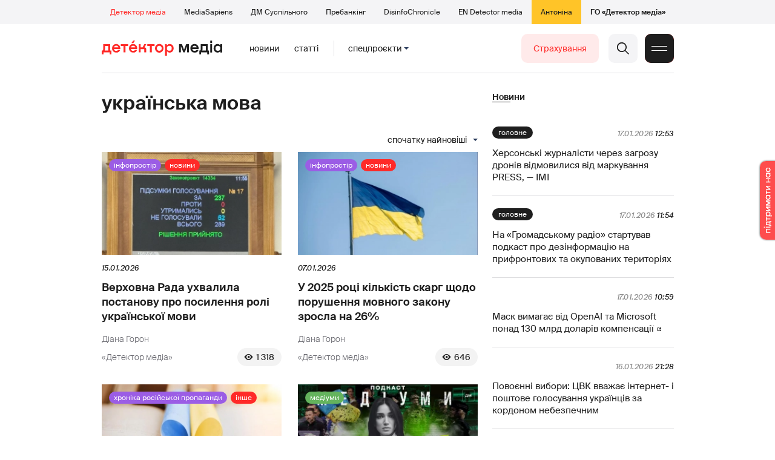

--- FILE ---
content_type: text/html; charset=utf-8
request_url: https://detector.media/tag/1048/
body_size: 14625
content:
<!DOCTYPE html>
<html lang="uk">
<head>
<meta http-equiv="Content-Type" content="text/html;charset=UTF-8" />

<base href="https://detector.media/">
<link type="image/x-icon" href="/content/2/image/favicon.ico" rel="shortcut icon" />

<link rel="canonical" href="https://detector.media/tag/1048/" />


<meta name="viewport" content="width=device-width, initial-scale=1, user-scalable=yes">
        
<title>Детектор медіа. Всі матеріали по тегу українська мова. Спочатку найновіші</title>
            
<meta name="description" content="Детектор медіа &mdash; українське інтернет-видання про медіа від команди Наталії ЛигачовоїДетектор медіа. Всі матеріали по тегу українська мова. Спочатку найновіші">
            
<meta name="keywords" content="Детектор медіа,суспільне мовлення,media,журналистика,украинское телевидение,рейтинги телеканалов,медиарынок,медиабизнес,радио,пресса,Журналістика,українське телебачення,рейтинги телеканалів,медіаринок,медіабізнес,радіо,преса,ukrainian media market,ЗМІ,ДМ,українська мова">
<meta name="news_keywords" content="Детектор медіа,суспільне мовлення,media,журналистика,украинское телевидение,рейтинги телеканалов,медиарынок,медиабизнес,радио,пресса,Журналістика,українське телебачення,рейтинги телеканалів,медіаринок,медіабізнес,радіо,преса,ukrainian media market,ЗМІ,ДМ,українська мова" />

            
<meta name="robots" content="max-image-preview:large">
<meta name="image" content="https://detector.media/content/2/image/logo_sq.jpg">
<link rel="image_src" href="https://detector.media/content/2/image/logo_sq.jpg">

<meta name="Author" content="detector.media" />
            
<meta property="fb:app_id" content="1996377033719321"/>

<meta property="og:locale" content="uk_UA" />
<meta property="og:title" content="Детектор медіа"/>
<meta property="og:type" content="article"/>
<meta property="og:url" content="https://detector.media/tag/1048/"/>
<meta property="og:site_name" content="detector.media"/>
<meta property="og:description" content="Детектор медіа &mdash; українське інтернет-видання про медіа від команди Наталії Лигачової"/>
<meta property="og:updated_time" content="2026-01-17T14:07:06+02:00" />
<meta property="og:image:width" content="1400"/>
<meta property="og:image:height" content="1400"/>
<meta property="og:image" content="https://detector.media/content/2/image/logo_sq.jpg" />
<meta property="og:image:alt" content="Детектор медіа"/>
<link rel="apple-touch-icon" href="/content/2/image/apple-touch-icon.png">

<meta property="article:section" content="Новини" />
<meta property="article:published_time" content="2026-01-17T14:07:06+02:00" />
<meta property="article:author" content="detector.media">
<meta property="article:tag" content="Детектор медіа,суспільне мовлення,media,журналистика,украинское телевидение,рейтинги телеканалов,медиарынок,медиабизнес,радио,пресса,Журналістика,українське телебачення,рейтинги телеканалів,медіаринок,медіабізнес,радіо,преса,ukrainian media market,ЗМІ,ДМ,українська мова" />
<meta property="article:modified_time" content="2026-01-17T14:07:06+02:00" />

<meta name="twitter:card" content="summary">
<meta name="twitter:creator" content="creator">
<meta name="twitter:site" content="@DetectorMedia">
<meta name="twitter:url" content="https://detector.media/tag/1048/" />
<meta name="twitter:description" content="Детектор медіа &mdash; українське інтернет-видання про медіа від команди Наталії Лигачової" />
<meta name="twitter:title" content="Детектор медіа" />
<meta name="twitter:image" content="https://detector.media/content/2/image/logo_sq.jpg" />
<meta name="twitter:image:src" content="https://detector.media/content/2/image/logo_sq.jpg">




<script type="application/ld+json">
{
    "@context": "https://schema.org",
    "@type": "NewsArticle",
    "headline": "Детектор медіа",
    "name": "Детектор медіа",
    "url": "https://detector.media/tag/1048/",
    "datePublished": "2026-01-17T14:07:06+02:00",
    "dateModified": "2026-01-17T14:07:06+02:00",
    "description": "Детектор медіа &mdash; українське інтернет-видання про медіа від команди Наталії Лигачової",
    "mainEntityOfPage": {
        "@type":"WebPage",
        "@id":"https://detector.media/tag/1048/"
    },
    "author": {
    "@type": "Organization",
    "name": "detector.media"
    },
    "image": {
        "@type": "ImageObject",
        "url": "https://detector.media/content/2/image/logo_sq.jpg",
        "width": 1400,
        "height": 1400
    },
    "publisher": {
        "@type": "Organization",
        "name": "Детектор медіа",
        "logo": {
            "@type": "ImageObject",
            "url": "https://detector.media/content/2/image/logo_sq.jpg",
            "width": 1400,
            "height": 1400
        }
    }
    
}
</script><link rel="stylesheet" property="stylesheet" type="text/css" href="/content/2/css/style.css?v=285" >
<link rel="stylesheet" property="stylesheet" type="text/css" href="/content/2/css/style.9x.css?v=100" />
<link rel="stylesheet" property="stylesheet" type="text/css" href="/content/2/css/style.7x.css?v=100" />
<link rel="stylesheet" property="stylesheet" type="text/css" href="/content/2/css/style.3x.css?v=101" />

<link rel="stylesheet" property="stylesheet" type="text/css" href="/modules/md_scrollpage/md.scrollpage.css?v=6" />
<link rel="stylesheet" property="stylesheet" type="text/css" href="/modules/archive/class.archive.css?v=6" />
<link rel="stylesheet" property="stylesheet" type="text/css" href="/modules/md_vote/md.vote.css?v=6" />
<link rel="stylesheet" property="stylesheet" type="text/css" media="all" href="/modules/md_photobank/md.photobank.css?v=6"/>
<link rel="stylesheet" property="stylesheet" type="text/css" media="all" href="/modules/md_filebase/md.filebase.css?v=6"/>

<script src="/modules/md_photobank/md.photobank.js"></script>
<script src="/scripts/scripts.js?v=14"></script>


<link rel="stylesheet" property="stylesheet" type="text/css" href="/content/2/css/brendering.css?v=7" /><link type="application/rss+xml" title="Детектор медіа. Всі матеріали по тегу українська мова. Спочатку найновіші" href="https://detector.media/rss/" rel="alternate" />
<style>
.mdb_bs11 {
    display: block;
    position: fixed;
    right: -15px;
    top: 37%;
    padding: 0;
    margin: 0;
    width: auto;
    float: right;
    text-align: center;
    z-index: 2000;
}
.mdb_bs11 img,
.mdb_bs11 a{
    border: 0;
    display: block;
    margin: 0;
    padding: 0;
}
.mdb_bs11 img {
    box-shadow: 0px 0px 3px #000;
    text-decoration: none;
    border: 0;
    opacity: 0.7;
    padding: 0;
    margin: 0;
    border-radius: 10px 0px 0 10px;
    background: transparent;
    transition: all 0.1s ease 0s;
}
.mdb_bs11 img:hover,
.mdb_bs11 img:active{
    opacity: 1;
    transition: all 0.1s ease 0s;
}
</style></head><body id="body" class=""><div class="banner_brend"></div><div class="dm_brend"><div class="menu_4"><div class="sitemenu_title siteid_443 sitetype_S sitelimit_0 sitelevel_1 site_mset site_mset_443"><div class="sitemenu_link"><a href="/page/podsites/">Проєкти</a><div class="sitepodmenu_1"><div class="sitemenu_title siteid_444 sitetype_R sitelimit_0 sitelevel_0 site_mset site_mset_444"><div class="sitemenu_link"><a href="/">Детектор медіа</a></div></div><div class="sitemenu_title siteid_281 sitetype_R sitelimit_1 sitelevel_0 "><div class="sitemenu_link"><a href="https://ms.detector.media/">MediaSapiens</a></div></div><div class="sitemenu_title siteid_445 sitetype_R sitelimit_2 sitelevel_0 "><div class="sitemenu_link"><a href="https://stv.detector.media">ДМ Суспільного</a></div></div><div class="sitemenu_title siteid_484 sitetype_R sitelimit_3 sitelevel_0 "><div class="sitemenu_link"><a href="https://prebunkingwithgoogle.detector.media">Пребанкінг</a></div></div><div class="sitemenu_title siteid_473 sitetype_R sitelimit_4 sitelevel_0 "><div class="sitemenu_link"><a href="https://desinfo.detector.media/">DisinfoChronicle</a></div></div><div class="sitemenu_title siteid_478 sitetype_R sitelimit_5 sitelevel_0 "><div class="sitemenu_link"><a href="https://en.detector.media/">EN Detector media</a></div></div><div class="sitemenu_title siteid_483 sitetype_R sitelimit_6 sitelevel_0 "><div class="sitemenu_link"><a href="https://antonina.detector.media/">Антоніна</a></div></div><div class="sitemenu_title siteid_409 sitetype_R sitelimit_7 sitelevel_0 "><div class="sitemenu_link"><a href="https://go.detector.media">ГО «Детектор медіа»</a></div></div></div></div></div></div><div class="siteSubMenu" id="siteSubMenu"><div class="submenu_blk_2"><div class="siteHeadLogo"><a href="/"></a></div><div class="submenu_blk"><div class="submenu_title subid_452 subtype_E sublimit_0 sublevel_1 "><div class="submenu_link"><a href="https://detector.media/type/1/">Новини</a><div class="subpodmenu_1"></div></div></div><div class="submenu_title subid_453 subtype_E sublimit_1 sublevel_1 "><div class="submenu_link"><a href="https://detector.media/type/4/">Статті</a><div class="subpodmenu_1"></div></div></div><div class="submenu_title subid_454 subtype_E sublimit_2 sublevel_1 "><div class="submenu_link"><a href="/category/kritika/">Критика</a><div class="subpodmenu_1"></div></div></div><div class="submenu_title subid_455 subtype_E sublimit_3 sublevel_1 "><div class="submenu_link"><a href="/category/monitoring/">Моніторинг</a><div class="subpodmenu_1"></div></div></div><div class="submenu_title subid_456 subtype_E sublimit_4 sublevel_1 "><div class="submenu_link"><a href="/category/rinok/">Ринок</a><div class="subpodmenu_1"></div></div></div><div class="submenu_title subid_457 subtype_E sublimit_5 sublevel_1 "><div class="submenu_link"><a href="/category/podcasts/">Подкасти</a><div class="subpodmenu_1"></div></div></div><div class="submenu_title subid_458 subtype_E sublimit_6 sublevel_1 "><div class="submenu_link"><a href="/category/infospace/">Інфопростір</a><div class="subpodmenu_1"></div></div></div></div><div class="spcmenu_blkTitle">Cпецпроєкти<div class="spcmenuBtnOn" onclick="rplClass('body','top_search_hide','top_search_view');rplClass('body','menu_hide','menu_show');rplClass('body','spcm_show','spcm_hide');"></div><div class="spcmenuBtnOff" onclick="rplClass('body','spcm_hide','spcm_show');"></div></div><div class="clsBtnBlk"><div class="clsBtnOff" onclick="rplClass('body','top_search_hide','top_search_view');rplClass('body','spcm_hide','spcm_show');rplClass('body','menu_show','menu_hide');"></div><div class="clsBtnOn" onclick="rplClass('body','menu_hide','menu_show');"></div></div><div class="top_search_btn"><div class="top_search_h" onclick="rplClass('body','top_search_hide','top_search_view');"></div><div class="top_search_v" onclick="rplClass('body','spcm_hide','spcm_show');rplClass('body','menu_hide','menu_show');rplClass('body','top_search_view','top_search_hide');"></div></div><div class="btn_donate_r"><a href="https://docs.google.com/forms/d/e/1FAIpQLSeHNM6lsU8fnW0jD9Ns_BNToRx4dJbtwCwClXlWUs3FO7-OSQ/viewform" target="_blank">Страхування</a></div></div></div><div class="top_search" id="top_search"><div class="top_search_blk"><div class="submenu_blk_3"><form action="https://detector.media/search/" method="post"><div class="top_search_txt"><input type="text" name="search" value=" Пошук" onfocus="if(this.value==' Пошук')this.value='';" onblur="if(this.value=='')this.value=' Пошук';" aria-label="Search"></div><div class="top_search_btn"><input type="submit" value="f"></div></form><div class="top_search_sets"><a href="https://detector.media/search/" title="Розширений пошук">

        <svg width="20" height="20" viewBox="0 0 20 20" fill="none" xmlns="http://www.w3.org/2000/svg">
<path id="Vector" d="M0.702041 10.6982H9.64082C9.9551 11.992 11.1224 12.9553 12.5143 12.9553C13.9061 12.9553 15.0694 11.992 15.3878 10.6982H19.298C19.6857 10.6982 20 10.3839 20 9.99612C20 9.60836 19.6857 9.29816 19.298 9.29816H15.3878C15.0735 8.00428 13.9061 7.04102 12.5143 7.04102C11.1224 7.04102 9.95918 8.00428 9.64082 9.29816H0.702041C0.314286 9.29816 0 9.61244 0 9.99612C0.00408163 10.388 0.318367 10.6982 0.702041 10.6982ZM12.5143 8.4451C13.3714 8.4451 14.0694 9.14306 14.0694 10.0002C14.0694 10.8573 13.3714 11.5553 12.5143 11.5553C11.6571 11.5553 10.9551 10.8573 10.9551 10.0002C10.9551 9.14306 11.6531 8.4451 12.5143 8.4451Z"/>
<path id="Vector_2" d="M0.702041 17.4858H4.99184C5.30612 18.7796 6.47347 19.7429 7.86531 19.7429C9.25714 19.7429 10.4204 18.7796 10.7388 17.4858H19.298C19.6857 17.4858 20 17.1715 20 16.7878C20 16.4 19.6857 16.0858 19.298 16.0858H10.7388C10.4245 14.7919 9.25714 13.8286 7.86531 13.8286C6.47347 13.8286 5.3102 14.7919 4.99184 16.0858H0.702041C0.314286 16.0858 0 16.4 0 16.7878C0.00408163 17.1715 0.318367 17.4858 0.702041 17.4858ZM7.86531 15.2286C8.72245 15.2286 9.42041 15.9266 9.42041 16.7837C9.42041 17.6409 8.72245 18.3388 7.86531 18.3388C7.02041 18.3388 6.33061 17.6613 6.3102 16.8164C6.3102 16.8041 6.3102 16.7919 6.3102 16.7796C6.3102 16.7674 6.3102 16.7551 6.3102 16.7429C6.33061 15.9062 7.02041 15.2286 7.86531 15.2286Z"/>
<path id="Vector_3" d="M0.702041 3.91447H4.99184C5.30612 5.20834 6.47347 6.17161 7.86531 6.17161C9.25714 6.17161 10.4204 5.20834 10.7388 3.91447H19.298C19.6857 3.91447 20 3.60018 20 3.21243C20 2.82467 19.6857 2.51447 19.298 2.51447H10.7388C10.4245 1.22059 9.25714 0.257324 7.86531 0.257324C6.47347 0.257324 5.3102 1.22059 4.99184 2.51447H0.702041C0.314286 2.51447 0 2.82875 0 3.21243C0.00408163 3.60018 0.318367 3.91447 0.702041 3.91447ZM7.86531 1.65732C8.72245 1.65732 9.42041 2.35528 9.42041 3.21243C9.42041 4.06957 8.72245 4.76753 7.86531 4.76753C7.02041 4.76753 6.33061 4.08998 6.3102 3.24508C6.3102 3.23283 6.3102 3.22059 6.3102 3.20834C6.3102 3.1961 6.3102 3.18385 6.3102 3.17161C6.33061 2.33896 7.02041 1.65732 7.86531 1.65732Z"/>

</svg>

        </a></div></div></div></div><div class="spcmenu_blk"><div class="submenu_blk_3"><div class="spcmenu_listBlk"><div class="spcmenu_title spcmenu_limit_1  "><a href="/tag/1717/">моніторинг інформполітики</a></div><div class="spcmenu_title spcmenu_limit_2  "><a href="/tag/31666/">Аналіз соціальних мереж</a></div><div class="spcmenu_title spcmenu_limit_3  "><a href="/tag/39162/">Моніторинг ютубу</a></div><div class="spcmenu_title spcmenu_limit_4  "><a href="/tag/4815/">Детектор телерейтингів</a></div><div class="spcmenu_title spcmenu_limit_5 spcmenu_end "><a href="/tag/2348/">дослідження ДМ</a></div></div></div><div class="submenu_blk_3"><div class="spcmenu2_listBlk"><div class="spcmenu2_title spcmenu2_limit_1  "><a href="/tag/39052/">Війна сенсів</a></div><div class="spcmenu2_title spcmenu2_limit_2  "><a href="/tag/432/">саморегулювання ЗМІ</a></div><div class="spcmenu2_title spcmenu2_limit_3  "><a href="/tag/30796/">Партнерські проєкти</a></div><div class="spcmenu2_title spcmenu2_limit_4  "><a href="/tag/38303/">Історії релокованих медіа</a></div><div class="spcmenu2_title spcmenu2_limit_5  "><a href="/tag/30694/">Медіатренди від професіоналів</a></div><div class="spcmenu2_title spcmenu2_limit_6  "><a href="/tag/29364/">Ньюспалм</a></div><div class="spcmenu2_title spcmenu2_limit_7  "><a href="/tag/30052/">Медіачек</a></div><div class="spcmenu2_title spcmenu2_limit_8  "><a href="/tag/2322/">Детектор маніпуляцій</a></div><div class="spcmenu2_title spcmenu2_limit_9  "><a href="/tag/29365/">Спойлер</a></div><div class="spcmenu2_title spcmenu2_limit_10  "><a href="/tag/1923/">моніторинг розслідувань</a></div><div class="spcmenu2_title spcmenu2_limit_11  "><a href="/tag/36052/">Щоденник Docudays UA</a></div><div class="spcmenu2_title spcmenu2_limit_12  "><a href="/tag/30650/">Правда і вимисел про коронавірус</a></div><div class="spcmenu2_title spcmenu2_limit_13  "><a href="/tag/32908/">Післявоєнна реконструкція</a></div><div class="spcmenu2_title spcmenu2_limit_14  "><a href="/tag/32380/">Журналісти, які стали військовими</a></div><div class="spcmenu2_title spcmenu2_limit_15  "><a href="/tag/32382/">Історія ГО Детектор медіа</a></div><div class="spcmenu2_title spcmenu2_limit_16  "><a href="/tag/30558/">Медіакритика з Ярославом Зубченком</a></div><div class="spcmenu2_title spcmenu2_limit_17  "><a href="/tag/31890/">Дошка ганьби</a></div><div class="spcmenu2_title spcmenu2_limit_18  "><a href="/tag/30660/">Коронавірус: моніторинг медіа</a></div><div class="spcmenu2_title spcmenu2_limit_19  "><a href="/tag/31699/">Антипремія ДМ</a></div><div class="spcmenu2_title spcmenu2_limit_20 spcmenu2_end "><a href="/tag/30699/">Журналістика незалежної України. Із перших уст</a></div><div class="global_blklink"><a href="/module/specprojects/">всі спецроєкти</a></div></div></div></div><div class="siteTopMenu" id="siteTopMenu"><div class="topmenu_blk"></div></div><div class="up_menu_blk"><div class="btn_donate_r"><a href="https://donate.detector.media" target="_blank">Пiдтримати нас</a></div><div class="btn_donate_r"><a href="https://docs.google.com/forms/d/e/1FAIpQLSeHNM6lsU8fnW0jD9Ns_BNToRx4dJbtwCwClXlWUs3FO7-OSQ/viewform" target="_blank">Страхування журналістів</a></div><div class="lining"><div class="up_menu_3 up_menu"><div class="up_menu_ttl">Проєкти ГО «Детектор медіа»</div><div class="sitemenu_title siteid_443 sitetype_S sitelimit_0 sitelevel_1 site_mset site_mset_443"><div class="sitemenu_link"><a href="/page/podsites/">Проєкти</a><div class="sitepodmenu_1"><div class="sitemenu_title siteid_444 sitetype_R sitelimit_0 sitelevel_0 site_mset site_mset_444"><div class="sitemenu_link"><a href="/">Детектор медіа</a></div></div><div class="sitemenu_title siteid_281 sitetype_R sitelimit_1 sitelevel_0 "><div class="sitemenu_link"><a href="https://ms.detector.media/">MediaSapiens</a></div></div><div class="sitemenu_title siteid_445 sitetype_R sitelimit_2 sitelevel_0 "><div class="sitemenu_link"><a href="https://stv.detector.media">ДМ Суспільного</a></div></div><div class="sitemenu_title siteid_446 sitetype_R sitelimit_3 sitelevel_0 "><div class="sitemenu_link"><a href="https://zz.detector.media">ЗМІ для змін</a></div></div><div class="sitemenu_title siteid_484 sitetype_R sitelimit_4 sitelevel_0 "><div class="sitemenu_link"><a href="https://prebunkingwithgoogle.detector.media">Пребанкінг</a></div></div><div class="sitemenu_title siteid_350 sitetype_E sitelimit_5 sitelevel_0 "><div class="sitemenu_link"><a href="http://mediadriver.online">Медіадрайвер</a></div></div><div class="sitemenu_title siteid_295 sitetype_S sitelimit_6 sitelevel_0 "><div class="sitemenu_link"><a href="/page/newsboard/">NewsBoard</a></div></div><div class="sitemenu_title siteid_473 sitetype_R sitelimit_7 sitelevel_0 "><div class="sitemenu_link"><a href="https://desinfo.detector.media/">DisinfoChronicle</a></div></div><div class="sitemenu_title siteid_279 sitetype_R sitelimit_8 sitelevel_0 "><div class="sitemenu_link"><a href="https://video.detector.media">Відеотека</a></div></div><div class="sitemenu_title siteid_297 sitetype_E sitelimit_9 sitelevel_0 "><div class="sitemenu_link"><a href="https://vybory.detector.media">Вибори та ЗМІ</a></div></div><div class="sitemenu_title siteid_478 sitetype_R sitelimit_10 sitelevel_0 "><div class="sitemenu_link"><a href="https://en.detector.media/">EN Detector media</a></div></div><div class="sitemenu_title siteid_483 sitetype_R sitelimit_11 sitelevel_0 "><div class="sitemenu_link"><a href="https://antonina.detector.media/">Антоніна</a></div></div><div class="sitemenu_title siteid_409 sitetype_R sitelimit_12 sitelevel_0 "><div class="sitemenu_link"><a href="https://go.detector.media">ГО «Детектор медіа»</a></div></div><div class="sitemenu_title siteid_485 sitetype_R sitelimit_13 sitelevel_0 "><div class="sitemenu_link"><a href="/tag/29364/">Ньюспалм</a></div></div><div class="sitemenu_title siteid_486 sitetype_R sitelimit_14 sitelevel_0 "><div class="sitemenu_link"><a href="/category/mediumy/">Медіуми</a></div></div></div></div></div></div><div class="up_menu_2 up_menu"><div class="submenu_title subid_447 subtype_S sublimit_0 sublevel_1 "><div class="submenu_link"><a href="/page/menutypes/">Типи матеріалів</a><div class="subpodmenu_1"><div class="submenu_title subid_305 subtype_R sublimit_0 sublevel_0 "><div class="submenu_link"><a href="/type/1/">Новини</a></div></div><div class="submenu_title subid_306 subtype_R sublimit_1 sublevel_0 "><div class="submenu_link"><a href="/type/4/">Статті</a></div></div><div class="submenu_title subid_307 subtype_R sublimit_2 sublevel_0 "><div class="submenu_link"><a href="/type/5/">Інтерв'ю</a></div></div><div class="submenu_title subid_309 subtype_R sublimit_3 sublevel_0 "><div class="submenu_link"><a href="/type/7/">Опитування</a></div></div><div class="submenu_title subid_308 subtype_R sublimit_4 sublevel_0 "><div class="submenu_link"><a href="/type/2/">Анонси</a></div></div><div class="submenu_title subid_317 subtype_R sublimit_5 sublevel_0 "><div class="submenu_link"><a href="/type/11/">Мультимедіа</a></div></div><div class="submenu_title subid_465 subtype_R sublimit_6 sublevel_0 "><div class="submenu_link"><a href="/type/16/">Блоги</a></div></div><div class="submenu_title subid_323 subtype_R sublimit_7 sublevel_0 "><div class="submenu_link"><a href="/type/12/">Column</a></div></div><div class="submenu_title subid_468 subtype_R sublimit_8 sublevel_0 "><div class="submenu_link"><a href="/type/13/">Документи</a></div></div><div class="submenu_title subid_71 subtype_R sublimit_9 sublevel_0 "><div class="submenu_link"><a href="/type/14/">Дайджест</a></div></div></div></div></div><div class="submenu_title subid_448 subtype_A sublimit_1 sublevel_1 "><div class="submenu_link"><a href="/category/rubryky/">Рубрики</a><div class="subpodmenu_1"><div class="submenu_title subid_9 subtype_A sublimit_0 sublevel_0 "><div class="submenu_link"><a href="/category/kritika/">Критика</a></div></div><div class="submenu_title subid_8 subtype_A sublimit_1 sublevel_0 "><div class="submenu_link"><a href="/category/monitoring/">Моніторинг</a></div></div><div class="submenu_title subid_300 subtype_A sublimit_2 sublevel_0 "><div class="submenu_link"><a href="/category/rinok/">Ринок</a></div></div><div class="submenu_title subid_320 subtype_A sublimit_3 sublevel_0 "><div class="submenu_link"><a href="/category/infospace/">Інфопростір</a></div></div><div class="submenu_title subid_319 subtype_A sublimit_4 sublevel_0 "><div class="submenu_link"><a href="/category/community/">Медіаспільнота</a></div></div><div class="submenu_title subid_318 subtype_A sublimit_5 sublevel_0 "><div class="submenu_link"><a href="/category/production/">Виробництво</a></div></div><div class="submenu_title subid_479 subtype_A sublimit_6 sublevel_0 "><div class="submenu_link"><a href="/category/podcasts/">Подкасти</a></div></div><div class="submenu_title subid_405 subtype_A sublimit_7 sublevel_0 "><div class="submenu_link"><a href="/category/khronika-dezinformatsii/">Хроніка російської пропаганди</a></div></div><div class="submenu_title subid_488 subtype_A sublimit_8 sublevel_0 "><div class="submenu_link"><a href="/category/tendery/">Тендери</a></div></div><div class="submenu_title subid_489 subtype_A sublimit_9 sublevel_0 "><div class="submenu_link"><a href="/category/mozhlyvosti-dlya-media/">Можливості для медіа</a></div></div><div class="submenu_title subid_321 subtype_A sublimit_10 sublevel_0 "><div class="submenu_link"><a href="/category/medialife/">Антоніна</a></div></div><div class="submenu_title subid_464 subtype_R sublimit_11 sublevel_0 "><div class="submenu_link"><a href="/tag/2348/">Дослідження ДМ</a></div></div><div class="submenu_title subid_476 subtype_A sublimit_12 sublevel_0 "><div class="submenu_link"><a href="/category/lysty-do-spilnoty-dm/">Листи до читачів ДМ</a></div></div><div class="submenu_title subid_490 subtype_R sublimit_13 sublevel_0 "><div class="submenu_link"><a href="/tag/39388/">Центр досліджень</a></div></div></div></div></div><div class="submenu_title subid_449 subtype_A sublimit_2 sublevel_1 "><div class="submenu_link"><a href="/category/menumore/">Більше</a><div class="subpodmenu_1"><div class="submenu_title subid_442 subtype_A sublimit_0 sublevel_0 "><div class="submenu_link"><a href="/category/jobs/">Вакансіі</a></div></div><div class="submenu_title subid_311 subtype_R sublimit_1 sublevel_0 "><div class="submenu_link"><a href="/authors/all/">Автори</a></div></div><div class="submenu_title subid_189 subtype_R sublimit_2 sublevel_0 "><div class="submenu_link"><a href="/tag/all/">Теги</a></div></div><div class="submenu_title subid_75 subtype_R sublimit_3 sublevel_0 "><div class="submenu_link"><a href="/archive/">Архiв</a></div></div><div class="submenu_title subid_137 subtype_E sublimit_4 sublevel_0 "><div class="submenu_link"><a href="https://chat.detector.media">Чат</a></div></div></div></div></div><div class="submenu_title subid_450 subtype_S sublimit_3 sublevel_1 "><div class="submenu_link"><a href="/page/menuabout/">Про нас</a><div class="subpodmenu_1"><div class="submenu_title subid_466 subtype_R sublimit_0 sublevel_0 "><div class="submenu_link"><a href="/page/podsites/">Дочірні проєкти</a></div></div><div class="submenu_title subid_346 subtype_R sublimit_1 sublevel_0 "><div class="submenu_link"><a href="https://go.detector.media/books/">Книги ДМ</a></div></div><div class="submenu_title subid_192 subtype_S sublimit_2 sublevel_0 "><div class="submenu_link"><a href="/page/advertprice/">Реклама</a></div></div><div class="submenu_title subid_73 subtype_S sublimit_3 sublevel_0 "><div class="submenu_link"><a href="/page/contacts/">Контакти</a></div></div><div class="submenu_title subid_469 subtype_E sublimit_4 sublevel_0 "><div class="submenu_link"><a href="https://donate.detector.media">Підтримати нас</a></div></div><div class="submenu_title subid_472 subtype_E sublimit_5 sublevel_0 "><div class="submenu_link"><a href="https://spilnota.detector.media">Спільнота ДМ</a></div></div></div></div></div><div class="submenu_title subid_451 subtype_S sublimit_4 sublevel_1 "><div class="submenu_link"><a href="/page/menuhelp/">Допомога</a><div class="subpodmenu_1"><div class="submenu_title subid_467 subtype_R sublimit_0 sublevel_0 "><div class="submenu_link"><a href="/module/feedback/">Написати нам</a></div></div></div></div></div></div><div class="up_menu_5 up_menu"><div class="up_menu_ttl">Спецпроєкти</div><div class="spcmenu_title spcmenu_limit_1  "><a href="/tag/1717/">моніторинг інформполітики</a></div><div class="spcmenu_title spcmenu_limit_2  "><a href="/tag/31666/">Аналіз соціальних мереж</a></div><div class="spcmenu_title spcmenu_limit_3  "><a href="/tag/39162/">Моніторинг ютубу</a></div><div class="spcmenu_title spcmenu_limit_4  "><a href="/tag/4815/">Детектор телерейтингів</a></div><div class="spcmenu_title spcmenu_limit_5 spcmenu_end "><a href="/tag/2348/">дослідження ДМ</a></div><div class="up_menu_link"><div class="global_blklink"><a href="/module/specprojects/">всі спецроєкти</a></div></div></div><div class="submenu_blk_3"><div class="infoSite"><div class="msb_form mch_black"><form action="https://media.us10.list-manage.com/subscribe?u=79b2b113adbd9409ad12bc8c2&id=21c0ea3a8e" method="post" name="mc-embedded-subscribe-form" class="mc-embedded-subscribe-form validate" target="_blank" novalidate="">
            <div class="mc_embed_signup_scroll">
            <div class="mch_txt"><input type="email" value="" name="EMAIL" class="mailchimp-text email" placeholder="Введіть ваш email" required=""></div>
            <div class="main_chimp msb_btn"><input class="mailchimp-button" type="submit" value="Підписатися" name="subscribe"></div>
            </div>
        </form></div><div class="sc_links"><a href="/rss/" class="rss_ico_dm ico_sc_btn">e</a><a href="https://t.me/detector_media" class="tm_ico_dm ico_sc_btn">y</a><a href="https://www.facebook.com/DetectorMedia/" class="fb_ico_dm ico_sc_btn">a</a><a href="https://twitter.com/DetectorMedia" class="tw_ico_dm ico_sc_btn">p</a><a href="https://www.instagram.com/detectormedia/" class="in_ico_dm ico_sc_btn">A</a></div></div></div></div></div><div class="content"><div class="content_in"><!--container--><div class="container"><div class="page_cats tag_page_set  pc_number_1 pctid_1048"><div class="lining"><div class="artCatBlk"><div class="catHome"><a href="/"></a></div><div class="catName">/</div><div class="catName">українська мова</div></div><div class="right_dblLine"><div class="cat_blkTitle">українська мова</div><div class="page_sorts" id="page_sorts"><div class="sorts_arrow sorts_show" onclick="rplClass('page_sorts','page_sorts_show','page_sorts_hide');">Спочатку найновіші</div><div class="sorts_arrow sorts_hide" onclick="rplClass('page_sorts','page_sorts_hide','page_sorts_show');">Спочатку найновіші</div><div class="page_sorts_list"><div class="page_sort sort_set"><a href="/tag/1048/order/1/">Спочатку найновіші</a></div><div class="page_sort"><a href="/tag/1048/order/7/">Спочатку найстаріши</a></div><div class="page_sort"><a href="/tag/1048/order/2/">Спочатку найпопулярніші</a></div></div></div><div class="cat_blk" ><div class="cat_blkList"><div class="cat_blkPost cat_limit_1 cat_type_1 global_ptype_1 global_bcat_320 global_bpcat_448 global_atype_1"><a class="cat_lihkFon" href="https://detector.media/infospace/article/247031/2026-01-15-verkhovna-rada-ukhvalyla-postanovu-pro-posylennya-roli-ukrainskoi-movy/"></a><div class="cat_blkPostCat global_pcat"><a href="/category/infospace/">Інфопростір</a></div><div class="cat_blkPostType blkPostType global_ptype"><a href="https://detector.media/type/1/">Новини</a></div><div class="cat_blkPostImg"><a href="https://detector.media/infospace/article/247031/2026-01-15-verkhovna-rada-ukhvalyla-postanovu-pro-posylennya-roli-ukrainskoi-movy/" ><img src="https://detector.media/doc/images/news/archive/2021/247031/i100_ArticleImage_247031.webp" title="" alt=""  width="282" height="161" /></a></div><div class="cat_blkPostDate global_pdate"><span>15.01.2026</span></div><div class="cat_blkPostTitle global_ptitle"><a href="https://detector.media/infospace/article/247031/2026-01-15-verkhovna-rada-ukhvalyla-postanovu-pro-posylennya-roli-ukrainskoi-movy/" >Верховна Рада ухвалила постанову про посилення ролі української мови</a></div><div  class="cat_blkPostAuthor liman_1 global_authors lima_end"><div class="author">Діана Горон</div></div><div class="cat_source source global_psource">«Детектор медіа»</div><div class="cat_blkPostCnt global_pcnt">1 318</div></div><div class="cat_blkPost cat_limit_2 cat_type_1 global_ptype_1 global_bcat_320 global_bpcat_448 global_atype_1"><a class="cat_lihkFon" href="https://detector.media/infospace/article/246836/2026-01-07-u-2025-rotsi-kilkist-skarg-shchodo-porushennya-movnogo-zakonu-zrosla-na-26/"></a><div class="cat_blkPostCat global_pcat"><a href="/category/infospace/">Інфопростір</a></div><div class="cat_blkPostType blkPostType global_ptype"><a href="https://detector.media/type/1/">Новини</a></div><div class="cat_blkPostImg"><a href="https://detector.media/infospace/article/246836/2026-01-07-u-2025-rotsi-kilkist-skarg-shchodo-porushennya-movnogo-zakonu-zrosla-na-26/" ><img src="https://detector.media/doc/images/news/archive/2021/246836/i100_ArticleImage_246836.webp" title="" alt=""  width="282" height="161" /></a></div><div class="cat_blkPostDate global_pdate"><span>07.01.2026</span></div><div class="cat_blkPostTitle global_ptitle"><a href="https://detector.media/infospace/article/246836/2026-01-07-u-2025-rotsi-kilkist-skarg-shchodo-porushennya-movnogo-zakonu-zrosla-na-26/" >У 2025 році кількість скарг щодо порушення мовного закону зросла на 26%</a></div><div  class="cat_blkPostAuthor liman_1 global_authors lima_end"><div class="author">Діана Горон</div></div><div class="cat_source source global_psource">«Детектор медіа»</div><div class="cat_blkPostCnt global_pcnt">646</div></div><div class="cat_blkPost cat_limit_3 cat_type_1 global_ptype_1 cat_blkPostRdc global_prdc global_bcat_405 global_bpcat_448 global_atype_10"><a class="cat_lihkFon" href="https://disinfo.detector.media/post/nepravda-v-shkolakh-odesy-ne-shtrafuiut-za-movu-spilkuvannia"></a><div class="cat_blkPostCat global_pcat"><a href="/category/khronika-dezinformatsii/">Хроніка російської пропаганди</a></div><div class="cat_blkPostType blkPostType global_ptype"><a href="https://detector.media/type/10/">Інше</a></div><div class="cat_blkPostImg"><a href="https://disinfo.detector.media/post/nepravda-v-shkolakh-odesy-ne-shtrafuiut-za-movu-spilkuvannia" ><img src="https://detector.media/doc/images/news/archive/2021/246702/i100_ArticleImage_246702.webp" title="" alt=""  width="282" height="161" /></a></div><div class="cat_blkPostDate global_pdate"><span>30.12.2025</span></div><div class="cat_blkPostTitle global_ptitle"><a href="https://disinfo.detector.media/post/nepravda-v-shkolakh-odesy-ne-shtrafuiut-za-movu-spilkuvannia" >Неправда: в школах Одеси не штрафують за мову спілкування</a></div><div class="cat_source source global_psource">«Детектор медіа»</div><div class="cat_blkPostCnt global_pcnt">0</div></div><div class="cat_blkPost cat_limit_4 cat_type_6 global_ptype_6 global_bcat_481 global_bpcat_479 global_atype_5"><a class="cat_lihkFon" href="https://detector.media/mediumy/article/246674/2025-12-29-vid-orkiv-do-rashyzmu-yak-i-chomu-zminyuietsya-mova-viyny/"></a><div class="cat_blkPostCat global_pcat"><a href="/category/mediumy/">Медіуми</a></div><div class="cat_blkPostType blkPostType global_ptype"><a href="https://detector.media/type/5/">Інтерв&#039;ю</a></div><div class="cat_blkPostImg"><a href="https://detector.media/mediumy/article/246674/2025-12-29-vid-orkiv-do-rashyzmu-yak-i-chomu-zminyuietsya-mova-viyny/" ><img src="https://detector.media/doc/images/news/archive/2021/246674/i100_ArticleImage_246674.webp" title="" alt=""  width="282" height="161" /></a></div><div class="cat_blkPostDate global_pdate"><span>29.12.2025</span></div><div class="cat_blkPostTitle global_ptitle"><a href="https://detector.media/mediumy/article/246674/2025-12-29-vid-orkiv-do-rashyzmu-yak-i-chomu-zminyuietsya-mova-viyny/" >Від &laquo;орків&raquo; до &laquo;рашизму&raquo;: як і чому змінюється мова війни</a></div><div  class="cat_blkPostAuthor liman_1 global_authors"><div class="author">Вадим Міський</div></div><div  class="cat_blkPostAuthor liman_2 global_authors lima_end"><div class="author">Наталка Соколенко</div></div><div class="cat_blkPostCnt global_pcnt">1 913</div></div><div class="cat_blkPost cat_limit_5 cat_type_1 global_ptype_1 global_bcat_320 global_bpcat_448 global_atype_1"><a class="cat_lihkFon" href="https://detector.media/infospace/article/246549/2025-12-23-u-2025-rotsi-ukrainskoi-movy-v-sotsmerezhakh-stalo-bilshe-olena-ivanovska/"></a><div class="cat_blkPostCat global_pcat"><a href="/category/infospace/">Інфопростір</a></div><div class="cat_blkPostType blkPostType global_ptype"><a href="https://detector.media/type/1/">Новини</a></div><div class="cat_blkPostImg"><a href="https://detector.media/infospace/article/246549/2025-12-23-u-2025-rotsi-ukrainskoi-movy-v-sotsmerezhakh-stalo-bilshe-olena-ivanovska/" ><img src="https://detector.media/doc/images/news/archive/2021/246549/i100_ArticleImage_246549.webp" title="" alt=""  width="282" height="161" /></a></div><div class="cat_blkPostDate global_pdate"><span>23.12.2025</span></div><div class="cat_blkPostTitle global_ptitle"><a href="https://detector.media/infospace/article/246549/2025-12-23-u-2025-rotsi-ukrainskoi-movy-v-sotsmerezhakh-stalo-bilshe-olena-ivanovska/" >У 2025 році української мови в соцмережах стало більше, &mdash; Олена Івановська</a></div><div  class="cat_blkPostAuthor liman_1 global_authors lima_end"><div class="author">Валерія Буняк</div></div><div class="cat_source source global_psource">«Детектор медіа»</div><div class="cat_blkPostCnt global_pcnt">1 014</div></div><div class="cat_blkPost cat_limit_6 cat_type_1 global_ptype_1 cat_bStrong global_bcat_320 global_bpcat_448 global_atype_1"><a class="cat_lihkFon" href="https://detector.media/infospace/article/246449/2025-12-19-movna-ombudsmanka-zaproponuvala-kabminu-pidvyshchyty-shtrafy-za-porushennya-zakonu-pro-movu/"></a><div class="cat_blkPostCat global_pcat"><a href="/category/infospace/">Інфопростір</a></div><div class="cat_blkPostType blkPostType global_ptype"><a href="https://detector.media/type/1/">Новини</a></div><div class="cat_blkPostImg"><a href="https://detector.media/infospace/article/246449/2025-12-19-movna-ombudsmanka-zaproponuvala-kabminu-pidvyshchyty-shtrafy-za-porushennya-zakonu-pro-movu/" ><img src="https://detector.media/doc/images/news/archive/2021/246449/i100_ArticleImage_246449.webp" title="" alt=""  width="282" height="161" /></a></div><div class="cat_blkPostDate global_pdate"><span>19.12.2025</span></div><div class="cat_blkPostTitle global_ptitle blkStrong"><a href="https://detector.media/infospace/article/246449/2025-12-19-movna-ombudsmanka-zaproponuvala-kabminu-pidvyshchyty-shtrafy-za-porushennya-zakonu-pro-movu/" >Мовна омбудсманка запропонувала Кабміну підвищити штрафи за порушення закону про мову</a></div><div  class="cat_blkPostAuthor liman_1 global_authors lima_end"><div class="author">Валерія Буняк</div></div><div class="cat_source source global_psource">«Детектор медіа»</div><div class="cat_blkPostCnt global_pcnt">2 216</div></div><div class="cat_blkPost cat_limit_7 cat_type_1 global_ptype_1 cat_blkPostRdc global_prdc global_bcat_405 global_bpcat_448 global_atype_10"><a class="cat_lihkFon" href="https://disinfo.detector.media/post/lvivskyi-sadochok-pozbavyv-doshkilnia-podarunka-cherez-rosiisku-movu-rozvinchano-feik"></a><div class="cat_blkPostCat global_pcat"><a href="/category/khronika-dezinformatsii/">Хроніка російської пропаганди</a></div><div class="cat_blkPostType blkPostType global_ptype"><a href="https://detector.media/type/10/">Інше</a></div><div class="cat_blkPostImg"><a href="https://disinfo.detector.media/post/lvivskyi-sadochok-pozbavyv-doshkilnia-podarunka-cherez-rosiisku-movu-rozvinchano-feik" ><img src="https://detector.media/doc/images/news/archive/2021/246182/i100_ArticleImage_246182.webp" title="" alt=""  width="282" height="161" /></a></div><div class="cat_blkPostDate global_pdate"><span>09.12.2025</span></div><div class="cat_blkPostTitle global_ptitle"><a href="https://disinfo.detector.media/post/lvivskyi-sadochok-pozbavyv-doshkilnia-podarunka-cherez-rosiisku-movu-rozvinchano-feik" >Львівський садочок позбавив дошкільня подарунка через російську мову &mdash; розвінчано фейк</a></div><div class="cat_source source global_psource">«Детектор медіа»</div><div class="cat_blkPostCnt global_pcnt">0</div></div><div class="cat_blkPost cat_limit_8 cat_type_1 global_ptype_1 cat_blkPostRdc global_prdc global_bcat_320 global_bpcat_448 global_atype_1"><a class="cat_lihkFon" href="https://ms.detector.media/trendi/post/38649/2025-11-20-startap-respeecher-navchatyme-shi-rozmovlyaty-ukrainskoyu-z-dialektamy-i-navit-surzhykom/"></a><div class="cat_blkPostCat global_pcat"><a href="/category/infospace/">Інфопростір</a></div><div class="cat_blkPostType blkPostType global_ptype"><a href="https://detector.media/type/1/">Новини</a></div><div class="cat_blkPostImg"><a href="https://ms.detector.media/trendi/post/38649/2025-11-20-startap-respeecher-navchatyme-shi-rozmovlyaty-ukrainskoyu-z-dialektamy-i-navit-surzhykom/" ><img src="https://detector.media/doc/images/news/archive/2021/245749/i100_ArticleImage_245749.webp" title="" alt=""  width="282" height="161" /></a></div><div class="cat_blkPostDate global_pdate"><span>20.11.2025</span></div><div class="cat_blkPostTitle global_ptitle"><a href="https://ms.detector.media/trendi/post/38649/2025-11-20-startap-respeecher-navchatyme-shi-rozmovlyaty-ukrainskoyu-z-dialektamy-i-navit-surzhykom/" >Стартап Respeecher навчатиме ШІ розмовляти українською з діалектами і навіть суржиком</a></div><div  class="cat_blkPostAuthor liman_1 global_authors lima_end"><div class="author">Валерія Буняк</div></div><div class="cat_source source global_psource">«Детектор медіа»</div><div class="cat_blkPostCnt global_pcnt">0</div></div><div class="cat_blkPost cat_limit_9 cat_type_1 global_ptype_1 global_bcat_320 global_bpcat_448 global_atype_14"><a class="cat_lihkFon" href="https://detector.media/infospace/article/245620/2025-11-14-lyst-do-neznayomoi-molodoi-lyudyny-pro-movu-dnipro-i-kotykiv/"></a><div class="cat_blkPostCat global_pcat"><a href="/category/infospace/">Інфопростір</a></div><div class="cat_blkPostType blkPostType global_ptype"><a href="https://detector.media/type/14/">Дайджест</a></div><div class="cat_blkPostImg"><a href="https://detector.media/infospace/article/245620/2025-11-14-lyst-do-neznayomoi-molodoi-lyudyny-pro-movu-dnipro-i-kotykiv/" ><img src="https://detector.media/doc/images/news/archive/2021/245620/i100_ArticleImage_245620.webp" title="" alt=""  width="282" height="161" /></a></div><div class="cat_blkPostDate global_pdate"><span>14.11.2025</span></div><div class="cat_blkPostTitle global_ptitle"><a href="https://detector.media/infospace/article/245620/2025-11-14-lyst-do-neznayomoi-molodoi-lyudyny-pro-movu-dnipro-i-kotykiv/" >Лист до незнайомої молодої людини про мову, Дніпро і котиків</a></div><div class="cat_source source global_psource">Отар Довженко для «Dnipro.media»</div><div class="cat_blkPostCnt global_pcnt">657</div></div><div class="cat_blkPost cat_limit_10 cat_type_1 global_ptype_1 global_bcat_320 global_bpcat_448 global_atype_1"><a class="cat_lihkFon" href="https://detector.media/infospace/article/245550/2025-11-12-nyzka-go-zaklykala-vladu-ne-ukhvalyuvaty-zakonoproiekty-yaki-poslablyuyut-pozytsii-ukrainskoi-movy/"></a><div class="cat_blkPostCat global_pcat"><a href="/category/infospace/">Інфопростір</a></div><div class="cat_blkPostType blkPostType global_ptype"><a href="https://detector.media/type/1/">Новини</a></div><div class="cat_blkPostImg"><a href="https://detector.media/infospace/article/245550/2025-11-12-nyzka-go-zaklykala-vladu-ne-ukhvalyuvaty-zakonoproiekty-yaki-poslablyuyut-pozytsii-ukrainskoi-movy/" ><img src="https://detector.media/doc/images/news/archive/2021/245550/i100_ArticleImage_245550.webp" title="" alt=""  width="282" height="161" /></a></div><div class="cat_blkPostDate global_pdate"><span>12.11.2025</span></div><div class="cat_blkPostTitle global_ptitle"><a href="https://detector.media/infospace/article/245550/2025-11-12-nyzka-go-zaklykala-vladu-ne-ukhvalyuvaty-zakonoproiekty-yaki-poslablyuyut-pozytsii-ukrainskoi-movy/" >Низка ГО закликала владу не ухвалювати законопроєкти, які послаблюють позиції української мови</a></div><div  class="cat_blkPostAuthor liman_1 global_authors lima_end"><div class="author">Діана Горон</div></div><div class="cat_source source global_psource">«Детектор медіа»</div><div class="cat_blkPostCnt global_pcnt">1 152</div></div><div class="cat_blkPost cat_limit_11 cat_type_1 global_ptype_1 cat_blkPostRdc global_prdc cat_bStrong global_bcat_320 global_bpcat_448 global_atype_1"><a class="cat_lihkFon" href="https://ms.detector.media/zakonodavstvo/post/38610/2025-11-09-sytuatsiya-z-vykorystannyam-ukrainskoi-v-kyivskykh-shkolakh-girshe-nizh-v-tsilomu-po-ukraini/"></a><div class="cat_blkPostCat global_pcat"><a href="/category/infospace/">Інфопростір</a></div><div class="cat_blkPostType blkPostType global_ptype"><a href="https://detector.media/type/1/">Новини</a></div><div class="cat_blkPostImg"><a href="https://ms.detector.media/zakonodavstvo/post/38610/2025-11-09-sytuatsiya-z-vykorystannyam-ukrainskoi-v-kyivskykh-shkolakh-girshe-nizh-v-tsilomu-po-ukraini/" ><img src="https://detector.media/doc/images/news/archive/2021/245472/i100_ArticleImage_245472.webp" title="" alt=""  width="282" height="161" /></a></div><div class="cat_blkPostDate global_pdate"><span>09.11.2025</span></div><div class="cat_blkPostTitle global_ptitle blkStrong"><a href="https://ms.detector.media/zakonodavstvo/post/38610/2025-11-09-sytuatsiya-z-vykorystannyam-ukrainskoi-v-kyivskykh-shkolakh-girshe-nizh-v-tsilomu-po-ukraini/" >Ситуація з використанням української в київських школах гірша, ніж в цілому по Україні</a></div><div  class="cat_blkPostAuthor liman_1 global_authors lima_end"><div class="author">Марина Пилипенко</div></div><div class="cat_blkPostCnt global_pcnt">0</div></div><div class="cat_blkPost cat_limit_12 cat_end cat_type_1 global_ptype_1 global_bcat_320 global_bpcat_448 global_atype_1"><a class="cat_lihkFon" href="https://detector.media/infospace/article/245469/2025-11-08-u-dnipri-zaboronyly-publichne-vykorystannya-rosiyskomovnogo-kulturnogo-produktu/"></a><div class="cat_blkPostCat global_pcat"><a href="/category/infospace/">Інфопростір</a></div><div class="cat_blkPostType blkPostType global_ptype"><a href="https://detector.media/type/1/">Новини</a></div><div class="cat_blkPostImg"><a href="https://detector.media/infospace/article/245469/2025-11-08-u-dnipri-zaboronyly-publichne-vykorystannya-rosiyskomovnogo-kulturnogo-produktu/" ><img src="https://detector.media/doc/images/news/archive/2021/245469/i100_ArticleImage_245469.webp" title="" alt=""  width="282" height="161" /></a></div><div class="cat_blkPostDate global_pdate"><span>08.11.2025</span></div><div class="cat_blkPostTitle global_ptitle"><a href="https://detector.media/infospace/article/245469/2025-11-08-u-dnipri-zaboronyly-publichne-vykorystannya-rosiyskomovnogo-kulturnogo-produktu/" >У Дніпрі заборонили публічне використання російськомовного культурного продукту</a></div><div  class="cat_blkPostAuthor liman_1 global_authors lima_end"><div class="author">Марина Пилипенко</div></div><div class="cat_blkPostCnt global_pcnt">1 451</div></div></div></div><div class="lining"></div><script>var lister_publ1 = 6;</script><div class="" id="lister_publ1"></div><div id="lister_publ1_src"></div><div class="lister_link lister_publ1" id="lister_publ1_css"><div class="global_blklink" onclick="uploader_js('/informers/block.js.php?js_type=2&js_css=lister_publ1_css&js_id=lister_publ1&blkName=hidden&title_m=999&title_s=6&bigimg_m=0&bigimg_s=4&preimg_m=999&preimg_s=4&cat_m=999&cat_s=0&author_m=999&author_s=9&type_m=999&type_s=1&date_m=999&date_s=5&counts_m=999&counts_s=10&prefix=cat_&periodSec=0&orderType=1&catSet=&typePost=0&authorSet=0&tid=1048&tIDS=0&orderType=1&limit=' + (lister_publ1 += 6) + ',6&dateFormat=d.m.Y','lister_publ1_src');uploader_js('/informers/list.js.php?js_type=1&js_id=page_list&counts=12&limit=12&pageNum=' + (lister_publ1 / 12) + '&nameVar=pagenum','lister_publ1_src');"><a>Показати більше</a></div></div><div class="cat_pagesBlk" id="page_list"><div class="pgsblk"><div class="pgslink"><div class="pgsfirst">1</div></div><div class="pgslink"><div class="pgsstart">-10</div></div><div class="pgslink"><div class="pgsback"></div></div><div class="pgslink"><div class="pgsnumset">1</div></div><div class="pgslink"><a href="/tag/1048/pagenum/2/"><div class="pgsnext"></div></a></div><div class="pgslink"><a href="/tag/1048/pagenum/11/"><div class="pgsend">+10</div></a></div></div></div><div id="page_list_src"></div></div><div class="right_line"><div class="vsi_blklink listnews_blk" ><div class="vsi_blklink listnews_blkTitle"><a href="https://detector.media/type/1/">Новини</a></div><div class="vsi_blklink listnews_blkList"><div class="vsi_blklink listnews_blkPost vsi_blklink listnews_limit_1 vsi_blklink listnews_type_1 global_ptype_1 vsi_blklink listnews_bStrong  global_atype_1"><a class="vsi_blklink listnews_lihkFon" href="https://detector.media/infospace/article/247073/2026-01-17-khersonski-zhurnalisty-cherez-zagrozu-droniv-vidmovylysya-vid-markuvannya-press-imi/"></a><div class="vsi_blklink listnews_blkPostDate global_pdate"><span>17.01.2026</span> <span>12:53</span></div><div class="vsi_blklink listnews_blkPostTitle global_ptitle blkStrong"><a href="https://detector.media/infospace/article/247073/2026-01-17-khersonski-zhurnalisty-cherez-zagrozu-droniv-vidmovylysya-vid-markuvannya-press-imi/" >Херсонські журналісти через загрозу дронів відмовилися від маркування PRESS, &mdash; ІМІ</a></div></div><div class="vsi_blklink listnews_blkPost vsi_blklink listnews_limit_2 vsi_blklink listnews_type_1 global_ptype_1 vsi_blklink listnews_bStrong  global_atype_1"><a class="vsi_blklink listnews_lihkFon" href="https://detector.media/infospace/article/247072/2026-01-17-na-gromadskomu-radio-startuvav-podkast-pro-dezinformatsiyu-na-pryfrontovykh-ta-okupovanykh-terytoriyakh/"></a><div class="vsi_blklink listnews_blkPostDate global_pdate"><span>17.01.2026</span> <span>11:54</span></div><div class="vsi_blklink listnews_blkPostTitle global_ptitle blkStrong"><a href="https://detector.media/infospace/article/247072/2026-01-17-na-gromadskomu-radio-startuvav-podkast-pro-dezinformatsiyu-na-pryfrontovykh-ta-okupovanykh-terytoriyakh/" >На &laquo;Громадському радіо&raquo; стартував подкаст про дезінформацію на прифронтових та окупованих територіях</a></div></div><div class="vsi_blklink listnews_blkPost vsi_blklink listnews_limit_3 vsi_blklink listnews_type_1 global_ptype_1 vsi_blklink listnews_blkPostRdc global_prdc  global_atype_1"><a class="vsi_blklink listnews_lihkFon" href="https://ms.detector.media/withoutsection/post/38859/2026-01-17-mask-vymagaie-vid-openai-ta-microsoft-130-mlrd-dolariv-kompensatsii/"></a><div class="vsi_blklink listnews_blkPostDate global_pdate"><span>17.01.2026</span> <span>10:59</span></div><div class="vsi_blklink listnews_blkPostTitle global_ptitle"><a href="https://ms.detector.media/withoutsection/post/38859/2026-01-17-mask-vymagaie-vid-openai-ta-microsoft-130-mlrd-dolariv-kompensatsii/" >Маск вимагає від OpenAI та Microsoft понад 130 млрд доларів компенсації</a></div></div><div class="vsi_blklink listnews_blkPost vsi_blklink listnews_limit_4 vsi_blklink listnews_type_1 global_ptype_1  global_atype_1"><a class="vsi_blklink listnews_lihkFon" href="https://detector.media/infospace/article/247069/2026-01-16-povoienni-vybory-tsvk-vvazhaie-internet-i-poshtove-golosuvannya-ukraintsiv-za-kordonom-nebezpechnym/"></a><div class="vsi_blklink listnews_blkPostDate global_pdate"><span>16.01.2026</span> <span>21:28</span></div><div class="vsi_blklink listnews_blkPostTitle global_ptitle"><a href="https://detector.media/infospace/article/247069/2026-01-16-povoienni-vybory-tsvk-vvazhaie-internet-i-poshtove-golosuvannya-ukraintsiv-za-kordonom-nebezpechnym/" >Повоєнні вибори: ЦВК вважає інтернет- і поштове голосування українців за кордоном небезпечним</a></div></div><div class="vsi_blklink listnews_blkPost vsi_blklink listnews_limit_5 vsi_blklink listnews_type_1 global_ptype_1 vsi_blklink listnews_blkPostRdc global_prdc  global_atype_1"><a class="vsi_blklink listnews_lihkFon" href="https://ms.detector.media/internet/post/38858/2026-01-16-openai-zapustyla-perekladach-chatgpt/"></a><div class="vsi_blklink listnews_blkPostDate global_pdate"><span>16.01.2026</span> <span>20:41</span></div><div class="vsi_blklink listnews_blkPostTitle global_ptitle"><a href="https://ms.detector.media/internet/post/38858/2026-01-16-openai-zapustyla-perekladach-chatgpt/" >OpenAI запустила сервіс ChatGPT Translate</a></div></div><div class="vsi_blklink listnews_blkPost vsi_blklink listnews_limit_6 vsi_blklink listnews_type_1 global_ptype_1  global_atype_1"><a class="vsi_blklink listnews_lihkFon" href="https://detector.media/infospace/article/247065/2026-01-16-60-ukraintsiv-ne-pidtrymuyut-idei-onlayn-golosuvannya-na-vyborakh-kmis/"></a><div class="vsi_blklink listnews_blkPostDate global_pdate"><span>16.01.2026</span> <span>19:40</span></div><div class="vsi_blklink listnews_blkPostTitle global_ptitle"><a href="https://detector.media/infospace/article/247065/2026-01-16-60-ukraintsiv-ne-pidtrymuyut-idei-onlayn-golosuvannya-na-vyborakh-kmis/" >60% українців не підтримують ідеї онлайн-голосування на виборах, &mdash; КМІС</a></div></div><div class="vsi_blklink listnews_blkPost vsi_blklink listnews_limit_7 vsi_blklink listnews_type_1 global_ptype_1 vsi_blklink listnews_bStrong  global_atype_1"><a class="vsi_blklink listnews_lihkFon" href="https://detector.media/infospace/article/247063/2026-01-16-polittekhnolog-petrov-diysno-pratsyuie-v-natsionalnomu-viyskovomu-kladovyshchi-zaymaietsya-komunikatsiyamy/"></a><div class="vsi_blklink listnews_blkPostDate global_pdate"><span>16.01.2026</span> <span>18:36</span></div><div class="vsi_blklink listnews_blkPostTitle global_ptitle blkStrong"><a href="https://detector.media/infospace/article/247063/2026-01-16-polittekhnolog-petrov-diysno-pratsyuie-v-natsionalnomu-viyskovomu-kladovyshchi-zaymaietsya-komunikatsiyamy/" >Політтехнолог Петров дійсно працює в Національному військовому кладовищі: займається комунікаціями</a></div></div><div class="vsi_blklink listnews_blkPost vsi_blklink listnews_limit_8 vsi_blklink listnews_type_4 global_ptype_4  global_atype_1"><a class="vsi_blklink listnews_lihkFon" href="https://detector.media/withoutsection/article/247064/2026-01-16-yakyy-iphone-kupyty-u-2026-rotsi-praktychnyy-gid-dlya-pokuptsya/"></a><div class="vsi_blklink listnews_blkPostDate global_pdate"><span>16.01.2026</span> <span>18:31</span></div><div class="vsi_blklink listnews_blkPostTitle global_ptitle"><a href="https://detector.media/withoutsection/article/247064/2026-01-16-yakyy-iphone-kupyty-u-2026-rotsi-praktychnyy-gid-dlya-pokuptsya/" >Який iPhone купити у 2026 році: практичний гід для покупця</a></div></div><div class="vsi_blklink listnews_blkPost vsi_blklink listnews_limit_9 vsi_blklink listnews_type_1 global_ptype_1 vsi_blklink listnews_blkPostRdc global_prdc  global_atype_1"><a class="vsi_blklink listnews_lihkFon" href="https://ms.detector.media/internet/post/38857/2026-01-16-maty-dytyny-maska-podala-do-sudu-na-xai-cherez-seksualizovani-zobrazhennya-grok/"></a><div class="vsi_blklink listnews_blkPostDate global_pdate"><span>16.01.2026</span> <span>17:38</span></div><div class="vsi_blklink listnews_blkPostTitle global_ptitle"><a href="https://ms.detector.media/internet/post/38857/2026-01-16-maty-dytyny-maska-podala-do-sudu-na-xai-cherez-seksualizovani-zobrazhennya-grok/" >Мати дитини Маска подала до суду на xAI через сексуалізовані зображення Grok</a></div></div><div class="vsi_blklink listnews_blkPost vsi_blklink listnews_limit_10 vsi_blklink listnews_end vsi_blklink listnews_type_1 global_ptype_1  global_atype_1"><a class="vsi_blklink listnews_lihkFon" href="https://detector.media/infospace/article/247060/2026-01-16-gromadske-radio-otrymalo-sribnu-knopku-vid-youtube/"></a><div class="vsi_blklink listnews_blkPostDate global_pdate"><span>16.01.2026</span> <span>16:37</span></div><div class="vsi_blklink listnews_blkPostTitle global_ptitle"><a href="https://detector.media/infospace/article/247060/2026-01-16-gromadske-radio-otrymalo-sribnu-knopku-vid-youtube/" >&laquo;Громадське радіо&raquo; отримало &laquo;срібну кнопку&raquo; від YouTube</a></div></div></div><div class="vsi_blklink listnews_blkLink global_blklink"><a href="https://detector.media/type/1/">Новини</a></div></div></div></div></div></div><!--container--></div></div><div class="footerBlk"><div id="footer"><div class="infoSite"><div class="msb_form mch_black"><form action="https://media.us10.list-manage.com/subscribe?u=79b2b113adbd9409ad12bc8c2&id=21c0ea3a8e" method="post" name="mc-embedded-subscribe-form" class="mc-embedded-subscribe-form validate" target="_blank" novalidate="">
            <div class="mc_embed_signup_scroll">
            <div class="mch_txt"><input type="email" value="" name="EMAIL" class="mailchimp-text email" placeholder="Введіть ваш email" required=""></div>
            <div class="main_chimp msb_btn"><input class="mailchimp-button" type="submit" value="Підписатися" name="subscribe"></div>
            </div>
        </form></div><div class="sc_links"><a href="/rss/" class="rss_ico_dm ico_sc_btn">e</a><a href="https://t.me/detector_media" class="tm_ico_dm ico_sc_btn">y</a><a href="https://www.facebook.com/DetectorMedia/" class="fb_ico_dm ico_sc_btn">a</a><a href="https://twitter.com/DetectorMedia" class="tw_ico_dm ico_sc_btn">p</a><a href="https://www.instagram.com/detectormedia/" class="in_ico_dm ico_sc_btn">A</a></div></div><div class="infoSite"><div class="foot_menu"><div class="footmenu_title footid_443 foottype_S footlimit_0 footlevel_1 foot_mset foot_mset_443"><div class="footmenu_link"><a href="/page/podsites/">Проєкти</a><div class="footpodmenu_1"><div class="footmenu_title footid_444 foottype_R footlimit_0 footlevel_0 foot_mset foot_mset_444"><div class="footmenu_link"><a href="/">Детектор медіа</a></div></div><div class="footmenu_title footid_281 foottype_R footlimit_1 footlevel_0 "><div class="footmenu_link"><a href="https://ms.detector.media/">MediaSapiens</a></div></div><div class="footmenu_title footid_445 foottype_R footlimit_2 footlevel_0 "><div class="footmenu_link"><a href="https://stv.detector.media">ДМ Суспільного</a></div></div><div class="footmenu_title footid_446 foottype_R footlimit_3 footlevel_0 "><div class="footmenu_link"><a href="https://zz.detector.media">ЗМІ для змін</a></div></div><div class="footmenu_title footid_484 foottype_R footlimit_4 footlevel_0 "><div class="footmenu_link"><a href="https://prebunkingwithgoogle.detector.media">Пребанкінг</a></div></div><div class="footmenu_title footid_350 foottype_E footlimit_5 footlevel_0 "><div class="footmenu_link"><a href="http://mediadriver.online">Медіадрайвер</a></div></div><div class="footmenu_title footid_295 foottype_S footlimit_6 footlevel_0 "><div class="footmenu_link"><a href="/page/newsboard/">NewsBoard</a></div></div><div class="footmenu_title footid_473 foottype_R footlimit_7 footlevel_0 "><div class="footmenu_link"><a href="https://desinfo.detector.media/">DisinfoChronicle</a></div></div><div class="footmenu_title footid_279 foottype_R footlimit_8 footlevel_0 "><div class="footmenu_link"><a href="https://video.detector.media">Відеотека</a></div></div><div class="footmenu_title footid_297 foottype_E footlimit_9 footlevel_0 "><div class="footmenu_link"><a href="https://vybory.detector.media">Вибори та ЗМІ</a></div></div><div class="footmenu_title footid_478 foottype_R footlimit_10 footlevel_0 "><div class="footmenu_link"><a href="https://en.detector.media/">EN Detector media</a></div></div><div class="footmenu_title footid_483 foottype_R footlimit_11 footlevel_0 "><div class="footmenu_link"><a href="https://antonina.detector.media/">Антоніна</a></div></div><div class="footmenu_title footid_409 foottype_R footlimit_12 footlevel_0 "><div class="footmenu_link"><a href="https://go.detector.media">ГО «Детектор медіа»</a></div></div><div class="footmenu_title footid_485 foottype_R footlimit_13 footlevel_0 "><div class="footmenu_link"><a href="/tag/29364/">Ньюспалм</a></div></div><div class="footmenu_title footid_486 foottype_R footlimit_14 footlevel_0 "><div class="footmenu_link"><a href="/category/mediumy/">Медіуми</a></div></div></div></div></div><div class="footmenu_title footid_450 foottype_S footlimit_1 footlevel_1 "><div class="footmenu_link"><a href="/page/menuabout/">Про нас</a><div class="footpodmenu_1"><div class="footmenu_title footid_316 foottype_S footlimit_0 footlevel_0 "><div class="footmenu_link"><a href="/page/editionpolicy/">Редакційна політика</a></div></div><div class="footmenu_title footid_412 foottype_S footlimit_1 footlevel_0 "><div class="footmenu_link"><a href="/page/confidentiality/">Політика конфіденційності</a></div></div><div class="footmenu_title footid_346 foottype_R footlimit_2 footlevel_0 "><div class="footmenu_link"><a href="https://go.detector.media/books/">Книги ДМ</a></div></div><div class="footmenu_title footid_192 foottype_S footlimit_3 footlevel_0 "><div class="footmenu_link"><a href="/page/advertprice/">Реклама</a></div></div><div class="footmenu_title footid_73 foottype_S footlimit_4 footlevel_0 "><div class="footmenu_link"><a href="/page/contacts/">Контакти</a></div></div><div class="footmenu_title footid_469 foottype_E footlimit_5 footlevel_0 "><div class="footmenu_link"><a href="https://donate.detector.media">Підтримати нас</a></div></div><div class="footmenu_title footid_472 foottype_E footlimit_6 footlevel_0 "><div class="footmenu_link"><a href="https://spilnota.detector.media">Спільнота ДМ</a></div></div><div class="footmenu_title footid_72 foottype_E footlimit_7 footlevel_0 "><div class="footmenu_link"><a href="https://media.us10.list-manage.com/subscribe?u=79b2b113adbd9409ad12bc8c2&amp;id=21c0ea3a8e">Розсилка ДМ</a></div></div><div class="footmenu_title footid_477 foottype_E footlimit_8 footlevel_0 "><div class="footmenu_link"><a href="/archive/?">Архів</a></div></div></div></div></div><div class="footmenu_title footid_459 foottype_S footlimit_2 footlevel_1 "><div class="footmenu_link"><a href="/page/soclink/">Соцмережі</a><div class="footpodmenu_1"><div class="footmenu_title footid_460 foottype_E footlimit_0 footlevel_0 "><div class="footmenu_link"><a href="https://www.facebook.com/DetectorMedia/">facebook</a></div></div><div class="footmenu_title footid_461 foottype_E footlimit_1 footlevel_0 "><div class="footmenu_link"><a href="https://twitter.com/DetectorMedia">twitter</a></div></div><div class="footmenu_title footid_462 foottype_E footlimit_2 footlevel_0 "><div class="footmenu_link"><a href="https://t.me/detector_media">Телеграм</a></div></div><div class="footmenu_title footid_463 foottype_E footlimit_3 footlevel_0 "><div class="footmenu_link"><a href="https://www.instagram.com/detectormedia/">Інстаграм</a></div></div></div></div></div></div><div class="btn_donate"><a href="https://donate.detector.media" target="_blank">Пiдтримати нас</a></div></div><div class="infoSite"><div class="infologo"><div class="infologotxt"><div class="siteFootLogo"><a href="/"></a></div><div class="info_text">Інтернет-видання «Детектор медіа» — watchdog українських ЗМІ<br />Шеф-редакторка — Наталія Лигачова</div><div class="info_text">У разі передруку і цитування обов&#039;язково в першому абзаці давати посилання й гіперпосилання на «Детектор медіа».</div><div class="info_mail"><a href="mailto:info@detector.media">info@detector.media</a></div><div class="info_link"><a href="https://go.detector.media">2026 ГО «Детектор медіа»</a></div></div><div class="infologotxt2">Відповідальність за достовірність фактів, цитат, власних назв та інших відомостей несуть автори публікацій, а рекламної інформації — рекламодавці. Редакція може не поділяти думок авторів, а також відмовляти в публікації без пояснення причини. Редакція залишає за собою право редагувати матеріали без погодження з авторами. Винагорода виплачується лише за замовлені редакцією публікації. Матеріали з позначками "Реклама", "Партнерський проект" публікуються на правах реклами.</div></div></div><div class="parthners"><div class="parthner_blk"><div class="parthner_cnt"><div class="partnerGet"><a href="https://www.facebook.com/chulkov.it/"></a><div class="partnerName">2009 &mdash; 2026 Dev.<br>Andrey U. Chulkov</div><div class="partnerLine"></div><img src="/doc/i/2015/settings.png" alt="Develop"/></div><ul><li><a href="https://www.mediasupport.org/" target="_blank" ><img src="php_uploads/images/partnerlogos/ims.png" alt=""></a></li><li><a href="https://european-union.europa.eu" target="_blank" ><img src="php_uploads/images/partnerlogos/normal-reproduction-low-resolution.jpg" alt=""></a></li></ul>
<div class="mdb_bs11"><a class="md_banner_link" target="_blank" href="/bclick.php?/11/"><img class="md_banner_img" src="/php_uploads/modules/md_banner/2/11.jpg" alt=""></a></div>








<div style="width:100%;float:left;clear: left;text-align: center;margin: 30px 0px 30px 0px;">





<!-- Start GA -->
<!-- Global site tag (gtag.js) - Google Analytics -->
<script async src="https://www.googletagmanager.com/gtag/js?id=UA-73539942-1"></script>
<script>
  window.dataLayer = window.dataLayer || [];
  function gtag(){dataLayer.push(arguments);}
  gtag('js', new Date());

  gtag('config', 'G-HZSDD8D005');
  gtag('config', 'G-724V8YFF1B');
</script>
<!-- End GA -->



















<a href="//www.dmca.com/Protection/Status.aspx?ID=ca3c6ec8-cb34-4e58-bc96-139796e59290" title="DMCA.com Protection Status" class="dmca-badge"><img style="height: 31px;width: auto;" src ="https://images.dmca.com/Badges/dmca_protected_6_120.png?ID=ca3c6ec8-cb34-4e58-bc96-139796e59290" alt="DMCA.com Protection Status" /></a><script src="https://images.dmca.com/Badges/DMCABadgeHelper.min.js"></script>
<a href="https://detector.media/page/newscheck/" target="_blank"><img style="height: 31px;width: auto;border:0;" src="php_uploads/images/partnerlogos/fullfact_logo.jpg" alt=""></a>





<!-- I.UA counter --><a href="https://catalog.i.ua/stat/201273/" target="_blank" onclick="this.href='https://catalog.i.ua/stat/201273/';" title="Rated by I.UA">
<script type="text/javascript"><!--
iS='http'+(window.location.protocol=='https:'?'s':'')+
'://r.i.ua/s?u201273&p122&n'+Math.random();
iD=document;if(!iD.cookie)iD.cookie="b=b; path=/";if(iD.cookie)iS+='&c1';
iS+='&d'+(screen.colorDepth?screen.colorDepth:screen.pixelDepth)
+"&w"+screen.width+'&h'+screen.height;
iT=iR=iD.referrer.replace(iP=/^[a-z]*:\/\//,'');iH=window.location.href.replace(iP,'');
((iI=iT.indexOf('/'))!=-1)?(iT=iT.substring(0,iI)):(iI=iT.length);
if(iT!=iH.substring(0,iI))iS+='&f'+escape(iR);
iS+='&r'+escape(iH);
iD.write('<img alt="counter" src="'+iS+'" border="0" width="88" height="31" />');
//--></script></a><!-- End of I.UA counter -->














<!-- Facebook Pixel Code -->
<script>
!function(f,b,e,v,n,t,s)
{if(f.fbq)return;n=f.fbq=function(){n.callMethod?
n.callMethod.apply(n,arguments):n.queue.push(arguments)};
if(!f._fbq)f._fbq=n;n.push=n;n.loaded=!0;n.version='2.0';
n.queue=[];t=b.createElement(e);t.async=!0;
t.src=v;s=b.getElementsByTagName(e)[0];
s.parentNode.insertBefore(t,s)}(window,document,'script',
'https://connect.facebook.net/en_US/fbevents.js');
 fbq('init', '394857594785121'); 
fbq('track', 'PageView');
</script>
<noscript>
 <img height="1" width="1" 
src="https://www.facebook.com/tr?id=394857594785121&ev=PageView
&noscript=1"/>
</noscript>
<!-- End Facebook Pixel Code -->











</div>



<div style="background: url('/content/2/image/zgraya.png') no-repeat 0 18px transparent; position: absolute;bottom: 0px;right: 0;margin: 0;padding: 12px 0px 12px 30px;width: 100px;font-size: 10px;line-height: 14px;color: #999999;">Design 2021 ver 1.00<br />By ZGRYAY</div>



<script>
      (function(d){
         var s = d.createElement("script");
         /* uncomment the following line to override default position*/
         s.setAttribute("data-position", 5);
         /* uncomment the following line to override default size (values: small, large)*/
         /* s.setAttribute("data-size", "large");*/
         /* uncomment the following line to override default language (e.g., fr, de, es, he, nl, etc.)*/
         /* s.setAttribute("data-language", "null");*/
         /* uncomment the following line to override color set via widget (e.g., #053f67)*/
         /* s.setAttribute("data-color", "#2d68ff");*/
         /* uncomment the following line to override type set via widget (1=person, 2=chair, 3=eye, 4=text)*/
         /* s.setAttribute("data-type", "1");*/
         /* s.setAttribute("data-statement_text:", "Our Accessibility Statement");*/
         /* s.setAttribute("data-statement_url", "http://www.example.com/accessibility";*/
         /* uncomment the following line to override support on mobile devices*/
         /* s.setAttribute("data-mobile", true);*/
         /* uncomment the following line to set custom trigger action for accessibility menu*/
         /* s.setAttribute("data-trigger", "triggerId")*/
         s.setAttribute("data-account", "RlRoP2rnju");
         s.setAttribute("src", "https://cdn.userway.org/widget.js");
         (d.body || d.head).appendChild(s);})(document)
 </script>
<noscript>
Please ensure Javascript is enabled for purposes of 
<a href="https://userway.org">website accessibility</a>
</noscript></div></div></div></div></div></div><!--brendering div end-->


<div id="upDown" class="upDown" onclick="scrolSlow(40);">
    <div></div>
</div>

<div class="msg_cooky_blk" id="msg_cooky_blk"><div class="cooky_txt">Використовуючи наш сайт ви даєте нам згоду на використання файлів cookie на вашому пристрої.</div><div class="cooky_btn" onclick="set_dcooky('msg_cooky');hide('msg_cooky_blk');">Даю згоду</div></div></body></html>